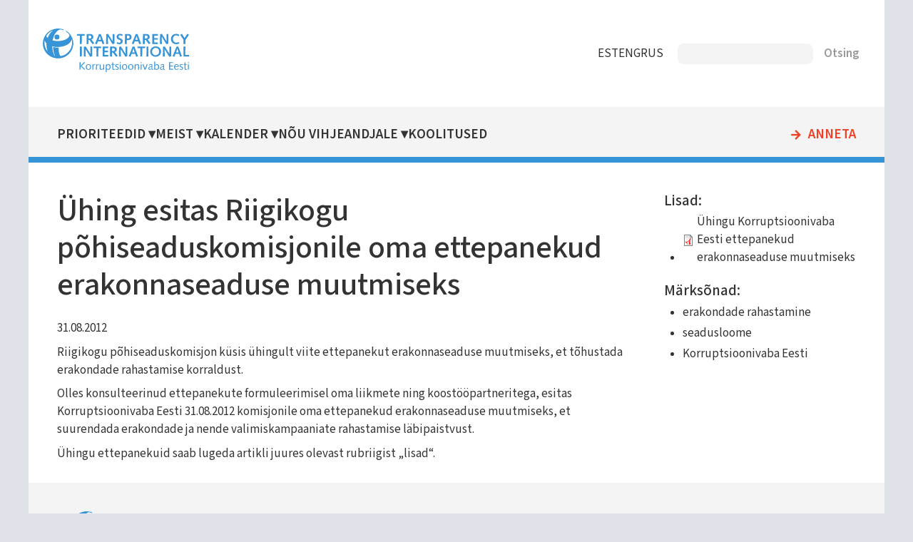

--- FILE ---
content_type: text/css
request_url: https://transparency.ee/files/assets/css/css_bqmTctguxzFqFXT9kewamlhyVqjFWElGTzrRpmJvEmA.css?delta=1&language=et&theme=transparency_11&include=eJxtjkEOhCAQBD-EEl9kRpg1kwxgplHDvl52r3jpQ1UdOhRjH-08SGepnCYVVBd-NBdLpPJlh4au_EZgV40yDjLOoa3L8g4_oiNMDNDOGEQucaz7gxW1ae8v4Rv-v3Mq8VR-ANSiRZI
body_size: 7996
content:
@import url("https://fonts.googleapis.com/css2?family=Mada:wght@300;400;500;600&family=Open+Sans:wght@300;400;600&display=swap");@import url("https://fonts.googleapis.com/icon?family=Material+Icons");
/* @license MIT https://github.com/necolas/normalize.css/blob/8.0.1/LICENSE.md */
html{line-height:1.15;-webkit-text-size-adjust:100%;}body{margin:0;}main{display:block;}h1{font-size:2em;margin:0.67em 0;}hr{box-sizing:content-box;height:0;overflow:visible;}pre{font-family:monospace,monospace;font-size:1em;}a{background-color:transparent;}abbr[title]{border-bottom:none;text-decoration:underline;text-decoration:underline dotted;}b,strong{font-weight:bolder;}code,kbd,samp{font-family:monospace,monospace;font-size:1em;}small{font-size:80%;}sub,sup{font-size:75%;line-height:0;position:relative;vertical-align:baseline;}sub{bottom:-0.25em;}sup{top:-0.5em;}img{border-style:none;}button,input,optgroup,select,textarea{font-family:inherit;font-size:100%;line-height:1.15;margin:0;}button,input{overflow:visible;}button,select{text-transform:none;}button,[type="button"],[type="reset"],[type="submit"]{-webkit-appearance:button;}button::-moz-focus-inner,[type="button"]::-moz-focus-inner,[type="reset"]::-moz-focus-inner,[type="submit"]::-moz-focus-inner{border-style:none;padding:0;}button:-moz-focusring,[type="button"]:-moz-focusring,[type="reset"]:-moz-focusring,[type="submit"]:-moz-focusring{outline:1px dotted ButtonText;}fieldset{padding:0.35em 0.75em 0.625em;}legend{box-sizing:border-box;color:inherit;display:table;max-width:100%;padding:0;white-space:normal;}progress{vertical-align:baseline;}textarea{overflow:auto;}[type="checkbox"],[type="radio"]{box-sizing:border-box;padding:0;}[type="number"]::-webkit-inner-spin-button,[type="number"]::-webkit-outer-spin-button{height:auto;}[type="search"]{-webkit-appearance:textfield;outline-offset:-2px;}[type="search"]::-webkit-search-decoration{-webkit-appearance:none;}::-webkit-file-upload-button{-webkit-appearance:button;font:inherit;}details{display:block;}summary{display:list-item;}template{display:none;}[hidden]{display:none;}
/* @license GPL-2.0-or-later https://www.drupal.org/licensing/faq */
.action-links{margin:1em 0;padding:0;list-style:none;}[dir="rtl"] .action-links{margin-right:0;}.action-links li{display:inline-block;margin:0 0.3em;}.action-links li:first-child{margin-left:0;}[dir="rtl"] .action-links li:first-child{margin-right:0;margin-left:0.3em;}.button-action{display:inline-block;padding:0.2em 0.5em 0.3em;text-decoration:none;line-height:160%;}.button-action::before{margin-left:-0.1em;padding-right:0.2em;content:"+";font-weight:900;}[dir="rtl"] .button-action::before{margin-right:-0.1em;margin-left:0;padding-right:0;padding-left:0.2em;}
.breadcrumb{padding-bottom:0.5em;}.breadcrumb ol{margin:0;padding:0;}[dir="rtl"] .breadcrumb ol{margin-right:0;}.breadcrumb li{display:inline;margin:0;padding:0;list-style-type:none;}.breadcrumb li::before{content:" \BB ";}.breadcrumb li:first-child::before{content:none;}
.button,.image-button{margin-right:1em;margin-left:1em;}.button:first-child,.image-button:first-child{margin-right:0;margin-left:0;}
.container-inline label::after,.container-inline .label::after{content:":";}.form-type-radios .container-inline label::after,.form-type-checkboxes .container-inline label::after{content:"";}.form-type-radios .container-inline .form-type-radio,.form-type-checkboxes .container-inline .form-type-checkbox{margin:0 1em;}.container-inline .form-actions,.container-inline.form-actions{margin-top:0;margin-bottom:0;}
details{margin-top:1em;margin-bottom:1em;border:1px solid #ccc;}details > .details-wrapper{padding:0.5em 1.5em;}summary{padding:0.2em 0.5em;cursor:pointer;}
.exposed-filters .filters{float:left;margin-right:1em;}[dir="rtl"] .exposed-filters .filters{float:right;margin-right:0;margin-left:1em;}.exposed-filters .form-item{margin:0 0 0.1em 0;padding:0;}.exposed-filters .form-item label{float:left;width:10em;font-weight:normal;}[dir="rtl"] .exposed-filters .form-item label{float:right;}.exposed-filters .form-select{width:14em;}.exposed-filters .current-filters{margin-bottom:1em;}.exposed-filters .current-filters .placeholder{font-weight:bold;font-style:normal;}.exposed-filters .additional-filters{float:left;margin-right:1em;}[dir="rtl"] .exposed-filters .additional-filters{float:right;margin-right:0;margin-left:1em;}
.field__label{font-weight:bold;}.field--label-inline .field__label,.field--label-inline .field__items{float:left;}.field--label-inline .field__label,.field--label-inline > .field__item,.field--label-inline .field__items{padding-right:0.5em;}[dir="rtl"] .field--label-inline .field__label,[dir="rtl"] .field--label-inline .field__items{padding-right:0;padding-left:0.5em;}.field--label-inline .field__label::after{content:":";}
form .field-multiple-table{margin:0;}form .field-multiple-table .field-multiple-drag{width:30px;padding-right:0;}[dir="rtl"] form .field-multiple-table .field-multiple-drag{padding-left:0;}form .field-multiple-table .field-multiple-drag .tabledrag-handle{padding-right:0.5em;}[dir="rtl"] form .field-multiple-table .field-multiple-drag .tabledrag-handle{padding-right:0;padding-left:0.5em;}form .field-add-more-submit{margin:0.5em 0 0;}.form-item,.form-actions{margin-top:1em;margin-bottom:1em;}tr.odd .form-item,tr.even .form-item{margin-top:0;margin-bottom:0;}.form-composite > .fieldset-wrapper > .description,.form-item .description{font-size:0.85em;}label.option{display:inline;font-weight:normal;}.form-composite > legend,.label{display:inline;margin:0;padding:0;font-size:inherit;font-weight:bold;}.form-checkboxes .form-item,.form-radios .form-item{margin-top:0.4em;margin-bottom:0.4em;}.form-type-radio .description,.form-type-checkbox .description{margin-left:2.4em;}[dir="rtl"] .form-type-radio .description,[dir="rtl"] .form-type-checkbox .description{margin-right:2.4em;margin-left:0;}.marker{color:#e00;}.form-required::after{display:inline-block;width:6px;height:6px;margin:0 0.3em;content:"";vertical-align:super;background-image:url(/themes/transparency_11/images/icons/required.svg);background-repeat:no-repeat;background-size:6px 6px;}abbr.tabledrag-changed,abbr.ajax-changed{border-bottom:none;}.form-item input.error,.form-item textarea.error,.form-item select.error{border:2px solid red;}.form-item--error-message::before{display:inline-block;width:14px;height:14px;content:"";vertical-align:sub;background:url(/themes/transparency_11/images/icons/error.svg) no-repeat;background-size:contain;}
.icon-help{padding:1px 0 1px 20px;background:url(/themes/transparency_11/images/icons/help.png) 0 50% no-repeat;}[dir="rtl"] .icon-help{padding:1px 20px 1px 0;background-position:100% 50%;}.feed-icon{display:block;overflow:hidden;width:16px;height:16px;text-indent:-9999px;background:url(/themes/transparency_11/images/icons/feed.svg) no-repeat;}
.form--inline .form-item{float:left;margin-right:0.5em;}[dir="rtl"] .form--inline .form-item{float:right;margin-right:0;margin-left:0.5em;}[dir="rtl"] .views-filterable-options-controls .form-item{margin-right:2%;}.form--inline .form-item-separator{margin-top:2.3em;margin-right:1em;margin-left:0.5em;}[dir="rtl"] .form--inline .form-item-separator{margin-right:0.5em;margin-left:1em;}.form--inline .form-actions{clear:left;}[dir="rtl"] .form--inline .form-actions{clear:right;}
.item-list .title{font-weight:bold;}.item-list ul{margin:0 0 0.75em 0;padding:0;}.item-list li{margin:0 0 0.25em 1.5em;padding:0;}[dir="rtl"] .item-list li{margin:0 1.5em 0.25em 0;}.item-list--comma-list{display:inline;}.item-list--comma-list .item-list__comma-list,.item-list__comma-list li,[dir="rtl"] .item-list--comma-list .item-list__comma-list,[dir="rtl"] .item-list__comma-list li{margin:0;}
button.link{margin:0;padding:0;cursor:pointer;border:0;background:transparent;font-size:1em;}label button.link{font-weight:bold;}
ul.inline,ul.links.inline{display:inline;padding-left:0;}[dir="rtl"] ul.inline,[dir="rtl"] ul.links.inline{padding-right:0;padding-left:15px;}ul.inline li{display:inline;padding:0 0.5em;list-style-type:none;}ul.links a.is-active{color:#000;}
ul.menu{margin-left:1em;padding:0;list-style:none outside;text-align:left;}[dir="rtl"] ul.menu{margin-right:1em;margin-left:0;text-align:right;}.menu-item--expanded{list-style-type:circle;list-style-image:url(/themes/transparency_11/images/icons/menu-expanded.png);}.menu-item--collapsed{list-style-type:disc;list-style-image:url(/themes/transparency_11/images/icons/menu-collapsed.png);}[dir="rtl"] .menu-item--collapsed{list-style-image:url(/themes/transparency_11/images/icons/menu-collapsed-rtl.png);}.menu-item{margin:0;padding-top:0.2em;}ul.menu a.is-active{color:#000;}
.more-link{display:block;text-align:right;}[dir="rtl"] .more-link{text-align:left;}
.pager__items{clear:both;text-align:center;}.pager__item{display:inline;padding:0.5em;}.pager__item.is-active{font-weight:bold;}
tr.drag{background-color:#fffff0;}tr.drag-previous{background-color:#ffd;}body div.tabledrag-changed-warning{margin-bottom:0.5em;}
tr.selected td{background:#ffc;}td.checkbox,th.checkbox{text-align:center;}[dir="rtl"] td.checkbox,[dir="rtl"] th.checkbox{text-align:center;}
th.is-active img{display:inline;}td.is-active{background-color:#ddd;}
div.tabs{margin:1em 0;}ul.tabs{margin:0 0 0.5em;padding:0;list-style:none;}.tabs > li{display:inline-block;margin-right:0.3em;}[dir="rtl"] .tabs > li{margin-right:0;margin-left:0.3em;}.tabs a{display:block;padding:0.2em 1em;text-decoration:none;}.tabs a.is-active{background-color:#eee;}.tabs a:focus,.tabs a:hover{background-color:#f5f5f5;}
.form-textarea-wrapper textarea{display:block;box-sizing:border-box;width:100%;margin:0;}
.ui-dialog--narrow{max-width:500px;}@media screen and (max-width:600px){.ui-dialog--narrow{min-width:95%;max-width:95%;}}
.file{display:inline-block;min-height:16px;padding-left:20px;background-repeat:no-repeat;background-position:left center;}[dir="rtl"] .file{padding-right:20px;padding-left:inherit;background-position:right center;}.file--general,.file--application-octet-stream{background-image:url(/themes/transparency_11/images/icons/application-octet-stream.png);}.file--package-x-generic{background-image:url(/themes/transparency_11/images/icons/package-x-generic.png);}.file--x-office-spreadsheet{background-image:url(/themes/transparency_11/images/icons/x-office-spreadsheet.png);}.file--x-office-document{background-image:url(/themes/transparency_11/images/icons/x-office-document.png);}.file--x-office-presentation{background-image:url(/themes/transparency_11/images/icons/x-office-presentation.png);}.file--text-x-script{background-image:url(/themes/transparency_11/images/icons/text-x-script.png);}.file--text-html{background-image:url(/themes/transparency_11/images/icons/text-html.png);}.file--text-plain{background-image:url(/themes/transparency_11/images/icons/text-plain.png);}.file--application-pdf{background-image:url(/themes/transparency_11/images/icons/application-pdf.png);}.file--application-x-executable{background-image:url(/themes/transparency_11/images/icons/application-x-executable.png);}.file--audio{background-image:url(/themes/transparency_11/images/icons/audio-x-generic.png);}.file--video{background-image:url(/themes/transparency_11/images/icons/video-x-generic.png);}.file--text{background-image:url(/themes/transparency_11/images/icons/text-x-generic.png);}.file--image{background-image:url(/themes/transparency_11/images/icons/image-x-generic.png);}
.messages{padding:15px 20px 15px 35px;word-wrap:break-word;border:1px solid;border-width:1px 1px 1px 0;border-radius:2px;background:no-repeat 10px 17px;overflow-wrap:break-word;}[dir="rtl"] .messages{padding-right:35px;padding-left:20px;text-align:right;border-width:1px 0 1px 1px;background-position:right 10px top 17px;}.messages + .messages{margin-top:1.538em;}.messages__list{margin:0;padding:0;list-style:none;}.messages__item + .messages__item{margin-top:0.769em;}.messages--status{color:#325e1c;border-color:#c9e1bd #c9e1bd #c9e1bd transparent;background-color:#f3faef;background-image:url(/themes/transparency_11/images/icons/check.svg);box-shadow:-8px 0 0 #77b259;}[dir="rtl"] .messages--status{margin-left:0;border-color:#c9e1bd transparent #c9e1bd #c9e1bd;box-shadow:8px 0 0 #77b259;}.messages--warning{color:#734c00;border-color:#f4daa6 #f4daa6 #f4daa6 transparent;background-color:#fdf8ed;background-image:url(/themes/transparency_11/images/icons/warning.svg);box-shadow:-8px 0 0 #e09600;}[dir="rtl"] .messages--warning{border-color:#f4daa6 transparent #f4daa6 #f4daa6;box-shadow:8px 0 0 #e09600;}.messages--error{color:#a51b00;border-color:#f9c9bf #f9c9bf #f9c9bf transparent;background-color:#fcf4f2;background-image:url(/themes/transparency_11/images/icons/error.svg);box-shadow:-8px 0 0 #e62600;}[dir="rtl"] .messages--error{border-color:#f9c9bf transparent #f9c9bf #f9c9bf;box-shadow:8px 0 0 #e62600;}.messages--error p.error{color:#a51b00;}
.node--unpublished{background-color:#fff4f4;}
:root{--font-type:"Mada","Open Sans",sans-serif;--font-type-heading:"Mada","Open Sans",sans-serif;--font-type-icon:"Material Icons";--font-size:17px;--font-size-mobile:17px;--line-height:1.5;--font-weight:400;--ml:60px;--mm:40px;--ms:20px;--color-transform:lighter;--color-black:rgb(51,51,51);--color-white:rgb(255,255,255);--color-primary:rgb(240,64,36);--color-secondary:rgb(54,148,215);--color-primary-back:rgb(244,244,244);--color-secondary-back:rgb(223,226,232);--color-link:rgb(0,70,136);}html{line-height:1.15;-webkit-text-size-adjust:100%;}body{margin:0;}main{display:block;}h1{font-size:2em;margin:0.67em 0;}hr{box-sizing:content-box;height:0;overflow:visible;}pre{font-family:monospace,monospace;font-size:1em;}a{background-color:transparent;}abbr[title]{border-bottom:none;text-decoration:underline;text-decoration:underline dotted;}b,strong{font-weight:bolder;}code,kbd,samp{font-family:monospace,monospace;font-size:1em;}small{font-size:80%;}sub,sup{font-size:75%;line-height:0;position:relative;vertical-align:baseline;}sub{bottom:-0.25em;}sup{top:-0.5em;}img{border-style:none;}button,input,optgroup,select,textarea{font-family:inherit;font-size:100%;line-height:1.15;margin:0;}button,input{overflow:visible;}button,select{text-transform:none;}button,[type=button],[type=reset],[type=submit]{-webkit-appearance:button;}button::-moz-focus-inner,[type=button]::-moz-focus-inner,[type=reset]::-moz-focus-inner,[type=submit]::-moz-focus-inner{border-style:none;padding:0;}button:-moz-focusring,[type=button]:-moz-focusring,[type=reset]:-moz-focusring,[type=submit]:-moz-focusring{outline:1px dotted ButtonText;}fieldset{padding:0.35em 0.75em 0.625em;}legend{box-sizing:border-box;color:inherit;display:table;max-width:100%;padding:0;white-space:normal;}progress{vertical-align:baseline;}textarea{overflow:auto;}[type=checkbox],[type=radio]{box-sizing:border-box;padding:0;}[type=number]::-webkit-inner-spin-button,[type=number]::-webkit-outer-spin-button{height:auto;}[type=search]{-webkit-appearance:textfield;outline-offset:-2px;}[type=search]::-webkit-search-decoration{-webkit-appearance:none;}::-webkit-file-upload-button{-webkit-appearance:button;font:inherit;}details{display:block;}summary{display:list-item;}template{display:none;}[hidden]{display:none;}.element-invisible{position:absolute;clip:rect(1px,1px,1px,1px);}.element-invisible.element-focusable,.element-invisible.element-focusable:active .element-invisible.element-focusable:focus{position:static;clip:auto;}html{width:100%;height:100%;margin:0;background-color:var(--color-secondary-back);-webkit-font-smoothing:antialiased;-webkit-text-size-adjust:auto;-moz-text-size-adjust:auto;-ms-text-size-adjust:auto;-o-text-size-adjust:auto;text-size-adjust:auto;}body{margin:0;padding:0;}#page{background-color:var(--color-white);}a{color:inherit;transition:0.2s color;text-decoration:none;}img{max-width:100%;height:auto;}.clearfix:before,.clearfix:after{content:"";display:table;}.clearfix:after{clear:both;}figure{margin:0;}nav ul,nav ol{display:flex;flex-direction:row;list-style:none;margin:0;padding:0;}ul,ol{padding-left:10px;}@media (min-width:940px){ul,ol{padding-left:0;}}#skip{display:none;}html,body{font-family:var(--font-type);font-size:var(--font-size);line-height:var(--line-height);font-weight:var(--font-weight);color:var(--color-black);}p{margin-top:0.5em;margin-bottom:0.5em;}.node--view-mode-teaser p{margin:0;}h1,h2,h3,h4,h5,h6{font-family:var(--font-type-heading);line-height:1.2;font-weight:500;margin-top:1em;margin-bottom:0.25em;}h1{font-size:36px;margin-top:0.5em;margin-bottom:0.5em;text-align:center;}@media (min-width:940px){h1{font-size:44px;text-align:left;}}h2{font-size:36px;}h3{font-size:21px;}h4{font-size:19px;}h5{font-size:17px;}h6{font-size:16px;font-weight:700;}a{color:var(--color-black);text-decoration:none;transition:0.2s;}a:visited{color:rgb(54,148,215);}a:hover{color:rgb(34,122,184);}a:active{color:rgb(10,89,140);text-decoration:underline;}a:focus{color:rgb(10,89,140);}#block-transparency-11-content article p a,#block-transparency-11-content article ul a{border-bottom:1px dotted;}blockquote{position:relative;font-size:2rem;}blockquote:before{position:absolute;right:calc(100% + 1rem);top:0;content:"“";font-size:5rem;line-height:1.2;}.material-icons{font-family:var(--font-type-icon);font-weight:normal;font-style:normal;display:inline-block;line-height:1;text-transform:none;letter-spacing:normal;word-wrap:normal;white-space:nowrap;direction:ltr;-webkit-font-smoothing:antialiased;text-rendering:optimizeLegibility;-moz-osx-font-smoothing:grayscale;font-feature-settings:"liga";}nav ul,nav ol{display:flex;flex-direction:row;list-style:none;margin:0;padding:0;}#keelevalik{text-transform:uppercase;font-size:var(--font-size);font-weight:400;column-gap:14px;}#keelevalik a{display:block;padding:0;color:var(--color-black);line-height:60px;text-decoration:none;}#keelevalik a:hover{color:rgb(43,109,158);}#sidebar-second .block-menu{margin-bottom:var(--mm);}#sidebar-second .block-menu ul{display:block;margin:10px 0 40px 0;padding:0;list-style:none;width:100%;margin:10px auto 40px auto;}@media (min-width:480px){#sidebar-second .block-menu ul{width:80%;}}@media (min-width:640px){#sidebar-second .block-menu ul{width:60%;}}@media (min-width:940px){#sidebar-second .block-menu ul{margin:0;text-align:left;width:auto;}}#sidebar-second .block-menu ul li{margin:0px;list-style:none;color:#000;padding:0px;}#sidebar-second .block-menu ul li a{position:relative;color:#333;display:block;padding:8px 20px;border-bottom:1px dotted #ccc;}@media (min-width:940px){#sidebar-second .block-menu ul li a{display:block;padding:8px 0;}}#sidebar-second .block-menu ul li a:hover:before{content:"";display:inline-block;height:11px;width:11px;background-image:url(/themes/transparency_11/images/icons/icon_arrow_big.svg);background-size:contain;background-repeat:no-repeat;position:absolute;left:-20px;top:15px;}#sidebar-second .block-menu ul li a.menu-item-link--level-3{padding-left:40px;}@media (min-width:940px){#sidebar-second .block-menu ul li a.menu-item-link--level-3{padding-left:20px;}}#sidebar-second .block-menu ul li a.menu-item-link--level-4{padding-left:60px;}@media (min-width:940px){#sidebar-second .block-menu ul li a.menu-item-link--level-4{padding-left:40px;}}#sidebar-second .block-menu ul li a.menu-item-link--level-5{padding-left:80px;}@media (min-width:940px){#sidebar-second .block-menu ul li a.menu-item-link--level-5{padding-left:60px;}}#sidebar-second .block-menu ul li ul{margin:0;margin-top:4px;width:100%;}#sidebar-second .block-menu ul li ul li a{padding-left:10px;}#sidebar-second .block-menu .active-trail a.menu-item-link--level-2{font-weight:bold;}#navigation .block{text-transform:uppercase;font-size:var(--font-size);font-weight:700;z-index:99;}#navigation .block #menu{display:none;}#navigation .block #menu:checked + ul{display:flex;}#navigation .block .toggle{font-family:var(--font-type-icon);display:block;padding:20px 0 16px;text-align:center;}@media (min-width:640px){#navigation .block .toggle{display:none;}}#navigation .block ul{column-gap:4%;font-size:1.125em;flex-direction:column;display:none;position:absolute;z-index:99;width:100%;margin-left:var(---ms);padding:0 var(--ms);background-color:#f4f4f4;text-align:center;box-sizing:border-box;}@media (min-width:640px){#navigation .block ul{display:flex;flex-direction:row;position:relative;width:auto;padding:25px 0 21px;margin-left:0;text-align:left;}}#navigation .block ul li{display:inline-block;position:relative;white-space:nowrap;margin-bottom:var(--mm);}#navigation .block ul li:hover > ul{display:none;}@media (min-width:640px){#navigation .block ul li:hover > ul{display:inherit;}}@media (min-width:640px){#navigation .block ul li{margin-left:0;margin-bottom:0;}#navigation .block ul li > a:after{content:" ▾";}}#navigation .block ul li > a:only-child:after{content:"";}@media (min-width:640px){#navigation .block ul li.menu-item--level-1:last-child{flex-grow:1;text-align:right;}}#navigation .block ul li.menu-item--level-1:last-child > a{color:var(--color-primary);}@media (min-width:640px){#navigation .block ul li.menu-item--level-1:last-child > a:before{content:"\e5c8";font-family:var(--font-type-icon);display:inline-block;vertical-align:middle;margin-right:8px;}}#navigation .block ul li a:hover{color:rgb(27,115,180);}#navigation .block ul ul{display:none;grid-template-columns:1fr;position:absolute;z-index:99;top:20px;left:-17px;width:auto;min-width:150px;padding:10px 15px;border-radius:2px;box-shadow:0 4px 3px rgba(0,0,0,0.3);background-color:#f4f4f4;white-space:break-spaces;text-transform:none;font-weight:400;font-size:1rem;padding:0;white-space:normal;}#navigation .block ul ul li{white-space:nowrap;width:100%;}#navigation .block ul ul li a{line-height:1.6;padding:8px 30px;white-space:nowrap;position:relative;}#navigation .block ul ul li a:after{content:"";}#navigation .block ul ul li:first-child a{padding-top:20px;}#navigation .block ul ul li:first-child:hover:before{top:27px;}#navigation .block ul ul li:last-child a{padding-bottom:20px;}#navigation .block ul ul li:hover:before{content:"";height:11px;width:11px;background-image:url(/themes/transparency_11/images/icons/icon_arrow_big.svg);background-size:contain;background-repeat:no-repeat;position:absolute;left:10px;top:15px;}#navigation .block a{display:block;padding:0;color:var(--color-black);line-height:1;text-decoration:none;}#tabs{background-color:var(--color-secondary-back);margin-top:1rem;position:relative;}#tabs ul{margin:0;padding:0;list-style:none;text-align:right;}#tabs ul li{display:inline-block;font-size:15px;line-height:15px;font-weight:400;text-transform:uppercase;}#tabs ul li a{display:block;color:#fff;padding:0.8rem 2rem;background-color:#9bb4c2;border-radius:4px 2px 0 0;}#tabs ul li a:hover{color:#000;text-decoration:none;}#tabs ul li a.active{color:#000;background-color:#fff;}#tabs ul.tabs.secondary{top:70px;padding-left:0;bottom:auto;z-index:99;left:500px;}#tabs ul.tabs.secondary li a{padding:2px 10px;color:#ccc;}#tabs ul.tabs.secondary li a.active{color:#222;}#tabs ul.tabs.secondary li a:hover{color:#222;}#tabs ul.tabs.secondary li:first-child a{padding-left:0;}#tabs ul.tabs.secondary li:last-child a{padding-right:0;}#page{margin:0 auto;width:100%;transition:0.3s;}@media (min-width:940px){#page{width:920px;}}@media (min-width:1080px){#page{width:1060px;}}@media (min-width:1220px){#page{width:1200px;}}#page-header{position:relative;padding:var(--mm) var(--ms);display:grid;grid-template-columns:1fr 1fr;align-items:center;}@media (min-width:640px){#page-header{grid-template-columns:auto 1fr auto;}}@media (min-width:940px){#page-header{padding:var(--mm) var(--ms);gap:var(--ms);}}#page-header #block-transparency-11-logopaises{width:180px;transition:0.3s;}@media (min-width:640px){#page-header #block-transparency-11-logopaises{width:200px;}}#page-header #block-transparency-11-keelevalik{justify-self:right;}@media (min-width:640px){#page-header #block-transparency-11-keelevalik{justify-self:center;}}@media (min-width:940px){#page-header #block-transparency-11-keelevalik{justify-self:right;}}#page-header #block-transparency-11-searchapipagesearchblockform{margin-top:var(--ms);padding:0 var(--mm);grid-column:1/span 2;}@media (min-width:640px){#page-header #block-transparency-11-searchapipagesearchblockform{grid-column:auto;padding:0;margin:0;}}#navigation{background-color:var(--color-primary-back);padding:0 var(--ms);border-bottom:8px solid var(--color-secondary);}@media (min-width:940px){#navigation{padding:0 var(--mm);}}#preface{padding:20px 40px;}.front #preface{padding:0;}#main{padding:20px;column-gap:4%;}@media (min-width:940px){#main{padding:20px 40px;}}.one-sidebar.sidebar-second #main{display:grid;}@media (min-width:640px){.one-sidebar.sidebar-second #main{grid-template-columns:100%;}}@media (min-width:940px){.one-sidebar.sidebar-second #main{grid-template-columns:3fr 1fr;}}.front.one-sidebar.sidebar-second #main{grid-template-columns:1fr;}@media (min-width:940px){.front.one-sidebar.sidebar-second #main{grid-template-columns:5fr 3fr;}}#main #content{grid-column:1;}#sidebar-second{grid-row:2;}@media (min-width:940px){#sidebar-second{grid-row:auto;}}#footer{box-sizing:border-box;padding:var(--mm) var(--ms);display:grid;gap:var(--ms);grid-template-columns:1fr;align-items:center;}@media (min-width:940px){#footer{grid-template-columns:auto 1fr auto;grid-template-columns:auto 2fr 1fr;gap:0;}}@media (min-width:1080px){#footer{padding:var(--mm) var(--ml);}}@media (min-width:1220px){#footer{gap:var(--mm);}}#footer #block-transparency-11-transparencylogojaaadress .content{display:grid;grid-template-columns:1fr;align-items:center;}@media (min-width:640px){#footer #block-transparency-11-transparencylogojaaadress .content{grid-template-columns:1fr 1fr;gap:var(--ms);}}@media (min-width:940px){#footer #block-transparency-11-transparencylogojaaadress .content{gap:var(--mm);}}#footer #block-transparency-11-transparencylogojaaadress .content .logo{justify-self:center;width:190px;}@media (min-width:640px){#footer #block-transparency-11-transparencylogojaaadress .content .logo{justify-self:right;}}#footer #block-transparency-11-transparencylogojaaadress .content p{text-align:center;}@media (min-width:640px){#footer #block-transparency-11-transparencylogojaaadress .content p{justify-self:left;text-align:left;}}@media (min-width:940px){#footer #block-transparency-11-transparencylogojaaadress .content p{text-align:left;padding-left:46px;}}@media (min-width:940px){#footer #block-transparency-11-transparencylogojaaadress .content{display:block;margin-right:20px;}}@media (min-width:1080px){#footer #block-transparency-11-transparencylogojaaadress .content{display:block;margin-right:80px;}}#footer #block-transparency-11-footer,#footer #block-transparency-11-footer-english,#footer #block-transparency-11-footer-russian{display:none;}@media (min-width:940px){#footer #block-transparency-11-footer,#footer #block-transparency-11-footer-english,#footer #block-transparency-11-footer-russian{display:block;}}#footer #block-transparency-11-footer ul,#footer #block-transparency-11-footer-english ul,#footer #block-transparency-11-footer-russian ul{display:grid;grid-template-columns:1fr 1fr 1fr;justify-items:center;font-weight:700;margin:0;}#footer #block-transparency-11-footer ul a,#footer #block-transparency-11-footer ul a:visited,#footer #block-transparency-11-footer-english ul a,#footer #block-transparency-11-footer-english ul a:visited,#footer #block-transparency-11-footer-russian ul a,#footer #block-transparency-11-footer-russian ul a:visited{color:var(--color-black);}#footer #block-transparency-11-footer ul ul,#footer #block-transparency-11-footer-english ul ul,#footer #block-transparency-11-footer-russian ul ul{font-weight:400;display:block;justify-items:left;margin:0;}#footer #block-transparency-11-footer ul li,#footer #block-transparency-11-footer-english ul li,#footer #block-transparency-11-footer-russian ul li{list-style:none;}@media (min-width:1080px){#footer #block-transparency-11-footer,#footer #block-transparency-11-footer-english,#footer #block-transparency-11-footer-russian{gap:var(--mm);}}@media (min-width:480px){#footer #block-transparency-11-tegevusedjaluses,#footer #block-transparency-11-tegevusedjaluseseng,#footer #block-transparency-11-tegevusedjalusesrus{display:block;}}#footer #block-transparency-11-tegevusedjaluses .content,#footer #block-transparency-11-tegevusedjaluseseng .content,#footer #block-transparency-11-tegevusedjalusesrus .content{display:grid;grid-template-columns:auto;justify-items:center;}#footer #block-transparency-11-tegevusedjaluses ul,#footer #block-transparency-11-tegevusedjaluseseng ul,#footer #block-transparency-11-tegevusedjalusesrus ul{display:block;}#footer #block-transparency-11-tegevusedjaluses .sotsiaalmeedia,#footer #block-transparency-11-tegevusedjaluseseng .sotsiaalmeedia,#footer #block-transparency-11-tegevusedjalusesrus .sotsiaalmeedia{margin-top:20px;margin-left:10px;}#footer #block-transparency-11-tegevusedjaluses .sotsiaalmeedia .logo,#footer #block-transparency-11-tegevusedjaluseseng .sotsiaalmeedia .logo,#footer #block-transparency-11-tegevusedjalusesrus .sotsiaalmeedia .logo{display:inline-block;margin-right:10px;}.messages{padding:var(--mm) --ml 0;}.page-taxonomy-term-81 .term-listing-heading{display:none;}.page-taxonomy-term-81 #block-system-main .content{display:grid;grid-template-columns:1fr 1fr 1fr 1fr;column-gap:var(--ms);row-gap:var(--ms);}.page-taxonomy-term-81 #block-system-main .content .item-list{grid-column:1/span 4;}#footer{background-color:var(--color-primary-back);font-size:0.9rem;}#sidebar-second h2{font-size:21px;}#block-transparency-11-tegevusedjaluses,#block-transparency-11-tegevusedjaluseseng,#block-transparency-11-tegevusedjalusesrus{margin-bottom:-12px;}#block-transparency-11-tegevusedjaluses ul,#block-transparency-11-tegevusedjaluseseng ul,#block-transparency-11-tegevusedjalusesrus ul{display:block;list-style:none;padding:0;}#block-transparency-11-tegevusedjaluses ul .menu-item-link--level-1,#block-transparency-11-tegevusedjaluseseng ul .menu-item-link--level-1,#block-transparency-11-tegevusedjalusesrus ul .menu-item-link--level-1{font-weight:500;}#block-transparency-11-tegevusedjaluses ul li,#block-transparency-11-tegevusedjaluseseng ul li,#block-transparency-11-tegevusedjalusesrus ul li{font-weight:bold;}#block-transparency-11-tegevusedjaluses ul li:before,#block-transparency-11-tegevusedjaluseseng ul li:before,#block-transparency-11-tegevusedjalusesrus ul li:before{content:"";display:inline-block;height:11px;width:11px;background-image:url(/themes/transparency_11/images/icons/icon_arrow_big.svg);background-size:contain;background-repeat:no-repeat;margin-right:0.5em;}#block-transparency-11-tegevusedjaluses ul ul,#block-transparency-11-tegevusedjaluseseng ul ul,#block-transparency-11-tegevusedjalusesrus ul ul{display:block;}#block-transparency-11-searchapipagesearchblockform form{display:grid;grid-template-columns:1fr auto;}#block-transparency-11-searchapipagesearchblockform form .form-item{margin:0;}#block-transparency-11-searchapipagesearchblockform form #edit-keys{padding:0.3rem 0.5rem;border:none;background-color:var(--color-primary-back);border-radius:0.5rem;width:auto;}#block-transparency-11-searchapipagesearchblockform form #edit-keys:focus::placeholder{color:transparent;}#block-transparency-11-searchapipagesearchblockform form #edit-submit{padding:5px 15px;background:transparent;color:rgba(0,0,0,0.4);font-weight:700;border:none;border-radius:0 0.5rem 0.5rem 0;cursor:pointer;}#block-transparency-11-searchapipagesearchblockform form #edit-submit .material-icons{font-weight:bold;}#block-views-esilehe-slider-slaidid{position:relative;background-color:rgb(31,54,94);}#block-views-esilehe-slider-slaidid .slider-nav{display:none;}#block-views-esilehe-slider-slaidid .slider-indicators{right:auto;}#block-views-esilehe-slider-slaidid .slider-container .slide{display:grid;grid-template-columns:100%;overflow:hidden;}@media (min-width:940px){#block-views-esilehe-slider-slaidid .slider-container .slide{grid-template-columns:auto 520px;}}@media (min-width:1080px){#block-views-esilehe-slider-slaidid .slider-container .slide{grid-template-columns:auto 580px;}}@media (min-width:1220px){#block-views-esilehe-slider-slaidid .slider-container .slide{grid-template-columns:auto 620px;}}#block-views-esilehe-slider-slaidid .slider-container .slide .vasem{text-align:center;padding:0 20px;}@media (min-width:480px){#block-views-esilehe-slider-slaidid .slider-container .slide .vasem{padding:0px 100px 30px;}}@media (min-width:640px){#block-views-esilehe-slider-slaidid .slider-container .slide .vasem{position:relative;}}@media (min-width:940px){#block-views-esilehe-slider-slaidid .slider-container .slide .vasem{padding:0;text-align:left;}}#block-views-esilehe-slider-slaidid .slider-container .slide .vasem h2{color:var(--color-white);margin-top:1em;}@media (min-width:640px){#block-views-esilehe-slider-slaidid .slider-container .slide .vasem h2{padding:0 var(--mm);}}#block-views-esilehe-slider-slaidid .slider-container .slide .vasem p{color:var(--color-white);opacity:0.8;}@media (min-width:640px){#block-views-esilehe-slider-slaidid .slider-container .slide .vasem p{padding:0 var(--mm);}}#block-views-esilehe-slider-slaidid .slider-container .slide .vasem .edasi{color:var(--color-white);position:absolute;bottom:30px;left:0;right:0;margin-left:auto;margin-right:auto;}@media (min-width:640px){#block-views-esilehe-slider-slaidid .slider-container .slide .vasem .edasi{position:relative;bottom:0;left:auto;right:auto;margin:0;}}@media (min-width:940px){#block-views-esilehe-slider-slaidid .slider-container .slide .vasem .edasi{position:absolute;bottom:20px;right:30px;}}#block-views-esilehe-slider-slaidid .slider-container .slide .vasem .edasi a{color:var(--color-white);}#block-views-esilehe-slider-slaidid .slider-container .slide .vasem .edasi a:after{content:"\e5c8";font-family:var(--font-type-icon);display:inline-block;vertical-align:middle;margin-left:8px;}#block-views-esilehe-slider-slaidid .slider-container .slide .parem{justify-self:center;display:none;}@media (min-width:640px){#block-views-esilehe-slider-slaidid .slider-container .slide .parem{display:block;padding-bottom:30px;}}@media (min-width:940px){#block-views-esilehe-slider-slaidid .slider-container .slide .parem{justify-self:auto;padding-bottom:0;}}#block-views-esilehe-slider-slaidid .slider-container .slide .parem img{width:620px;height:360px;object-fit:cover;object-position:center;display:none;max-width:none;}@media (min-width:640px){#block-views-esilehe-slider-slaidid .slider-container .slide .parem img{display:block;}}@media (min-width:940px){#block-views-esilehe-slider-slaidid .slider-container .slide .parem img{width:520px;}}@media (min-width:1080px){#block-views-esilehe-slider-slaidid .slider-container .slide .parem img{width:580px;}}@media (min-width:1220px){#block-views-esilehe-slider-slaidid .slider-container .slide .parem img{width:620px;}}#block-views-vaateaken-block{position:relative;background-color:rgb(31,54,94);}#block-views-vaateaken-block .slide__content{height:360px;position:relative;display:flex;}@media (min-width:940px){#block-views-vaateaken-block .slide__content{width:920px;}}@media (min-width:1080px){#block-views-vaateaken-block .slide__content{width:1060px;}}@media (min-width:1220px){#block-views-vaateaken-block .slide__content{width:1200px;}}#block-views-vaateaken-block .slide__content .vasem{width:40%;}#block-views-vaateaken-block .slide__content h2{color:var(--color-white);margin-top:0;}@media (min-width:640px){#block-views-vaateaken-block .slide__content h2{margin-top:1em;padding:0 var(--mm);}}#block-views-vaateaken-block .slide__content p{color:var(--color-white);opacity:0.8;}@media (min-width:640px){#block-views-vaateaken-block .slide__content p{padding:0 var(--mm);}}#block-views-vaateaken-block .slide__content .edasi{color:var(--color-white);position:absolute;bottom:20px;left:30%;}#block-views-vaateaken-block .slide__content .edasi a{color:var(--color-white);}#block-views-vaateaken-block .slide__content .edasi a:after{content:"\e5c8";font-family:var(--font-type-icon);display:inline-block;vertical-align:middle;margin-left:8px;}#block-views-vaateaken-block .slide__content img{display:none;max-width:none;}@media (min-width:640px){#block-views-vaateaken-block .slide__content img{display:block;}}#block-views-vaateaken-block .unslick .slide--0{display:grid;grid-template-columns:480px 720px;grid-template-rows:auto 1fr auto;}#block-views-vaateaken-block .unslick .slide--0 h2{grid-column:1;grid-row:1;padding:0 var(--mm);color:var(--color-white);}#block-views-vaateaken-block .unslick .slide--0 p{grid-column:1;grid-row:2;padding:0 var(--mm);color:var(--color-white);opacity:0.8;}#block-views-vaateaken-block .unslick .slide--0 .edasi{grid-column:1;grid-row:3;justify-self:end;color:var(--color-white);margin-right:var(--mm);margin-bottom:var(--ms);}#block-views-vaateaken-block .unslick .slide--0 .edasi a{color:var(--color-white);}#block-views-vaateaken-block .unslick .slide--0 .edasi a:after{content:"\e5c8";font-family:var(--font-type-icon);display:inline-block;vertical-align:middle;margin-left:8px;}#block-views-vaateaken-block .unslick .slide--0 img{grid-column:2;grid-row:1/4;}#block-views-vaateaken-block .slick-dots{position:absolute;left:var(--mm);bottom:var(--ms);list-style:none;margin:0;padding:0;}#block-views-vaateaken-block .slick-dots li{display:inline-block;}#block-views-vaateaken-block .slick-dots li button{margin-right:10px;text-align:left;white-space:nowrap;overflow:hidden;text-indent:-9999px;outline:none;border-radius:50%;height:12px;width:12px;border:none;opacity:0.3;}#block-views-vaateaken-block .slick-dots li button:hover{opacity:0.7;cursor:pointer;}#block-views-vaateaken-block .slick-dots li.slick-active button{opacity:0.9;}.block-title{font-size:22px;text-transform:uppercase;font-weight:300;margin-bottom:var(--ms);}.block-title a{color:var(--color-black);}#preface .block-facetapi{display:none;}.block-facetapi ul,.view-lisad ul{padding-left:20px;margin:0;list-style:none;}.block-facetapi ul li:before,.view-lisad ul li:before{content:"\e5c8";font-family:var(--font-type-icon);display:inline-block;vertical-align:middle;margin-left:-20px;margin-right:8px;opacity:0.3;font-size:0.8em;}.block-facetapi .facetapi-limit-link,.view-lisad .facetapi-limit-link{margin-left:20px;}.node--view-mode-teaser{margin-bottom:var(--ms);}.node--view-mode-teaser h2{font-size:21px;margin:0.25em 0;}article .field--name-field-kuupaev{display:inline-block;}article .field--name-field-autorid{display:inline-block;margin-left:16px;}article .field--name-field-valjaanded{display:inline-block;margin-left:16px;}article .pressiteade{display:inline-block;margin-left:16px;}article.node--type-publikatsioon .field--name-field-kirjeldus{margin-bottom:var(--ms);}article.node--type-publikatsioon .field.field__label-above{display:grid;grid-template-columns:100px auto;column-gap:10px;}article.node--type-publikatsioon .field.field__label-above .field__label{justify-self:right;font-weight:bold;}.views-field-field-publikatsioon{text-align:center;margin-top:10px;}.views-field-field-publikatsioon a{margin-left:-20px;}.views-field-field-publikatsioon a:before{content:"\e415";color:red;font-family:var(--font-type-icon);display:inline-block;vertical-align:middle;margin-right:8px;}.path-publikatsioonid .view-content,.path-publikacii .view-content,.path-publications .view-content{display:grid;grid-template-columns:1fr 1fr;column-gap:var(--ms);margin-bottom:var(--mm);}.path-publikatsioonid .view-content article .node__content,.path-publikacii .view-content article .node__content,.path-publications .view-content article .node__content{display:grid;grid-template-columns:auto 1fr;column-gap:var(--ms);}.page-node-type-simplenews .node-simplenews h3{font-family:Arial,Helvetica,sans-serif;font-size:16px;line-height:17px;font-weight:normal;color:#000000;margin-top:0px;margin-bottom:10px;}.page-node-type-simplenews .node-simplenews h4{font-family:Arial,Helvetica,sans-serif;font-size:21px;line-height:25px;color:#de003a;margin-top:20px;margin-bottom:0px;font-weight:normal;}.page-node-type-simplenews .node-simplenews h5{font-family:Arial,Helvetica,sans-serif;width:100%;font-size:14px;line-height:20px;font-weight:bold;color:#000000;margin-bottom:5px;margin-top:8px;padding-top:8px;border-top:1px #cccccc dotted;}.page-node-type-simplenews .node-simplenews h5 a{color:#000;text-decoration:none;}.page-node-type-simplenews .node-simplenews p{font-family:Arial,Helvetica,sans-serif;margin:0px;font-size:14px;line-height:20px;color:#4d4d4d;}.page-node-type-simplenews .node-simplenews td,.page-node-type-simplenews .node-simplenews tr{font-family:Arial,Helvetica,sans-serif;font-size:14px;line-height:20px;color:#4d4d4d;background-color:#fff;border:none;}.page-node-type-simplenews .node-simplenews .sissejuhatus{font-size:17px;font-weight:normal;line-height:22px;color:#000000;clear:left;}.page-node-type-simplenews .node-simplenews .toimunud{border-top:5px solid #f4f4f1;border-bottom:5px solid #f4f4f1;width:840px;margin-top:15px;margin-bottom:15px;}.page-node-type-simplenews .node-simplenews .kaksveergu{display:grid;grid-template-columns:50% 50%;column-gap:var(--ms);}.page-node-type-simplenews .node-simplenews .artiklid h5,.page-node-type-simplenews .node-simplenews .artiklid p{font-size:13px;line-height:17px;}.page-node-type-simplenews .node-simplenews .artiklid em{font-weight:normal;}.page-node-type-simplenews .node-simplenews .kirjutatud h5{border:none;}.page-node-type-tiitelleht .field--name-field-pildid{margin:--ms 0;}.page-node-type-tiitelleht .field--name-field-pildid .field__items{display:grid;grid-template-columns:1fr 1fr;column-gap:var(--ms);row-gap:var(--ms);}.page-node-type-tiitelleht .view-sisuplokid{margin:var(--mm) 0;}@media (min-width:940px){.page-node-type-tiitelleht .view-sisuplokid{margin:0;}}.page-node-type-tiitelleht .view-sisuplokid .view-content{display:grid;grid-template-columns:auto 1fr;column-gap:30px;align-items:baseline;}@media (min-width:940px){.page-node-type-tiitelleht .view-sisuplokid .view-content{display:block;}}.page-node-type-tiitelleht .view-sisuplokid .view-content h5{font-size:22px;color:var(--color-primary);margin:0;}@media (min-width:940px){.page-node-type-tiitelleht .view-sisuplokid .view-content h5{font-size:44px;margin-top:1em;margin-bottom:0.25em;}}.page-node-type-tiitelleht .view-sisuplokid .view-content p{margin:0;}.page-node-type-tiitelleht .field--name-field-lahemalt{margin:var(--mm) 0;}.page-node-type-tiitelleht .field--name-field-lahemalt .field__label{color:#808080;}.page-node-type-tiitelleht .field--name-field-lahemalt .field__item{margin-top:6px;}.page-node-type-tiitelleht .field--name-field-lahemalt a{font-weight:700;padding-left:23px;display:inline-block;}.page-node-type-tiitelleht .field--name-field-lahemalt a:before{content:"";display:inline-block;height:11px;width:11px;background-image:url(/themes/transparency_11/images/icons/icon_arrow_big.svg);background-size:contain;background-repeat:no-repeat;margin-right:10px;margin-left:-23px;}.page-node-type-tiitelleht .field--name-field-lingid{margin:var(--mm) 0;}.page-node-type-tiitelleht .field--name-field-lingid .field__label{color:#808080;}.page-node-type-tiitelleht .field--name-field-lingid .field__item{margin-top:6px;}.page-node-type-tiitelleht .field--name-field-lingid a{font-weight:700;padding-left:23px;display:inline-block;}.page-node-type-tiitelleht .field--name-field-lingid a:before{content:"";display:inline-block;height:11px;width:11px;background-image:url(/themes/transparency_11/images/icons/icon_arrow_big.svg);background-size:contain;background-repeat:no-repeat;margin-right:10px;margin-left:-23px;}#dashboard{background-color:#f2f4f7;-webkit-border-bottom-right-radius:10px;-webkit-border-bottom-left-radius:10px;-moz-border-radius-bottomright:10px;-moz-border-radius-bottomleft:10px;border-bottom-right-radius:10px;border-bottom-left-radius:10px;position:relative;}#dashboard #vasem{padding:20px 20px;}#dashboard #parem{padding:20px;}#dashboard h1{margin-top:0px;margin-bottom:0px;}.eikuva{display:none;}.page-node-type-projekt #dashboard #vasem .field{border-top:1px dotted #d5d5d5;}.page-node-type-projekt #dashboard #parem .field{border-top:1px dotted #d5d5d5;}.page-node-type-projekt .toos,.node-projekt .toos{color:#009145;font-weight:700;}.page-node-type-projekt .toos.ei,.node-projekt .toos.ei{color:#333;font-weight:700;}#dashboard button,button#marksonad{-webkit-border-radius:4px;-moz-border-radius:4px;border-radius:4px;color:#fff;background-color:#2086cc;border:none;margin-right:4px;padding:8px 15px;padding-right:25px;font-family:"Droid Sans",sans-serif;font-size:15px;background-image:url(/themes/transparency_11/css/images/arrow_down.png);background-repeat:no-repeat;background-position:90%;position:absolute;bottom:15px;right:20px;}#dashboard button:hover,button#marksonad:hover{color:#fff;background-color:#3795d7;border:none;text-decoration:none;}#dashboard button:active,button#marksonad:active{border:none;}#block-block-20{margin-top:0;}.item-list ul.pager{list-style:none;padding:0;}.item-list ul.pager li{text-transform:uppercase;font-size:0.9rem;display:inline-block;}.item-list ul.pager li + li{margin-left:0.5rem;}.item-list ul.pager li.pager-previous{margin-right:1.5rem;}.item-list ul.pager li.pager-next{margin-left:1.5rem;}input[type=submit]{display:block;color:#fff;border:none;padding:0.5rem 1.2rem;background-color:#9bb4c2;border-radius:4px 2px 0 0;margin:--ms 0;}input[type=submit]:hover{color:#000;text-decoration:none;}input[type=submit].active{color:#000;background-color:#fff;}dl{display:grid;grid-template-columns:auto 1fr;column-gap:10px;}dl dt{font-weight:bold;}dl dd{margin:0;}.embedded-video .player,.youtube{position:relative;padding-bottom:56.25%;height:0;overflow:hidden;max-width:100%;}.embedded-video .player iframe,.embedded-video .player object,.embedded-video .player embed,iframe{position:absolute;top:0;left:0;width:100%;height:100%;}#block-block-26{position:relative;max-width:100%;overflow:hidden;}#block-block-26 iframe{position:absolute;left:0;top:0;width:100%;}@media (min-width:640px){#block-block-26 iframe{position:relative;}}
